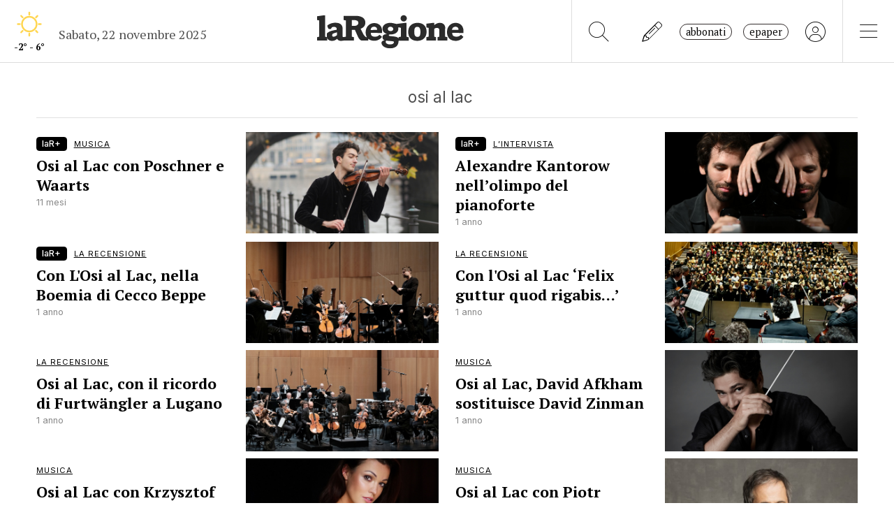

--- FILE ---
content_type: text/html; charset=utf-8
request_url: https://www.laregione.ch/temi/osi-al-lac
body_size: 11552
content:




<!DOCTYPE html>
<html lang="it">
<head><script>(function(w,i,g){w[g]=w[g]||[];if(typeof w[g].push=='function')w[g].push(i)})
(window,'GTM-NBJN834','google_tags_first_party');</script><script>(function(w,d,s,l){w[l]=w[l]||[];(function(){w[l].push(arguments);})('set', 'developer_id.dY2E1Nz', true);
		var f=d.getElementsByTagName(s)[0],
		j=d.createElement(s);j.async=true;j.src='/lzsc/';
		f.parentNode.insertBefore(j,f);
		})(window,document,'script','dataLayer');</script>
<title>osi al lac - temi | laRegione.ch</title>
<meta name="viewport" content="width=device-width, initial-scale=1, shrink-to-fit=no"><meta http-equiv="Content-Type" content="text/html; charset=utf-8" /><meta property="og:title" content="laRegione: Notizie online sempre aggiornate dal Ticino e dalla Svizzera" /><meta property="og:description" content="Notizie di cronaca, politica, economia, sport, arte e musica con foto e video, sempre aggiornate, con approfondimenti. Il giornale online della Svizzera italiana." /><meta property="og:type" content="website" /><meta property="og:image" content="https://www.laregione.ch/img/laregione.ch/favicons/android-icon-192x192.png" /><meta property="og:site_name" content="laRegione" /><meta property="og:url" content="https://www.laregione.ch" /><meta property="og:locale" content="it_IT" /><meta name="robots" content="index,follow" /><meta name="description" content="Notizie di cronaca, politica, economia, sport, arte e musica con foto e video, sempre aggiornate, con approfondimenti. Il giornale online della Svizzera italiana." />

<link rel="stylesheet" type="text/css" href="/lib/nuevo/skins/nuevo/videojs.min.css?fmt=8bbb5094" /><link rel="stylesheet" type="text/css" href="/lib/nuevo/plugins/videojs.ima.min.css?fmt=5ad3866e" /><link rel="stylesheet" type="text/css" href="/lib/sweetalert2/dist/sweetalert2.min.css?fmt=0342bb2f" /><link rel="stylesheet" type="text/css" href="/lib/font-awesome6/css/all.min.css?fmt=63c76357" /><link rel="stylesheet" type="text/css" href="/lib/mbd5/css/mdb.min.css?fmt=1cc724c8" /><link rel="stylesheet" type="text/css" href="/lib/mbd5/css/plugins/treeview.min.css?fmt=2dfe51e1" /><link rel="stylesheet" type="text/css" href="/lib/mbd5/css/plugins/all.min.css?fmt=b101f0c6" /><link rel="stylesheet" type="text/css" href="/lib/mbd5/css/modules/sidenav.min.css?fmt=79be03fc" /><link rel="stylesheet" type="text/css" href="/lib/mbd5/css/modules/modal.min.css?fmt=93627d48" /><link rel="stylesheet" type="text/css" href="/lib/mbd5/css/plugins/multi-carousel.min.css?fmt=5344adf4" /><link rel="stylesheet" type="text/css" href="/lib/mbd5/css/modules/animate.min.css?fmt=3e95b6fd" /><link rel="stylesheet" type="text/css" href="/lib/mbd5/css/modules/chips.min.css?fmt=a6029141" /><link rel="stylesheet" type="text/css" href="/lib/pickadate/themes/default.css?fmt=0b2b1160" /><link rel="stylesheet" type="text/css" href="/lib/pickadate/themes/default.date.css?fmt=e0ddd207" /><link rel="stylesheet" type="text/css" href="/lib/pickadate/themes/default.time.css?fmt=71a9cb74" /><link rel="stylesheet" type="text/css" href="/lib/swiper/swiper-bundle.min.css?fmt=7858cbce" /><link rel="stylesheet" type="text/css" href="/layout/css/laregione.ch/layout.css?fmt=0771fb5b" /><link rel="stylesheet" type="text/css" href="/layout/css/modals.css?fmt=90502a8a" /><link rel="stylesheet" type="text/css" href="/layout/css/laregione.ch/block_text.css?fmt=98734d7c" /><link rel="stylesheet" type="text/css" href="/layout/css/laregione.ch/com_open.css?fmt=3a63fe72" /><link rel="stylesheet" type="text/css" href="/layout/css/laregione.ch/header.css?fmt=7b06205e" /><link rel="stylesheet" type="text/css" href="/layout/css/laregione.ch/footer.css?fmt=cc014e4e" />
<script src="https://www.gstatic.com/firebasejs/12.4.0/firebase-app-compat.js"></script><script src="https://www.gstatic.com/firebasejs/12.4.0/firebase-analytics-compat.js"></script><script src="https://www.gstatic.com/firebasejs/12.4.0/firebase-messaging-compat.js"></script><script src="https://www.gstatic.com/firebasejs/12.4.0/firebase-auth-compat.js"></script><script src="https://www.gstatic.com/firebasejs/12.4.0/firebase-firestore-compat.js"></script><script src="https://www.gstatic.com/firebasejs/12.4.0/firebase-installations-compat.js"></script><script src="/js/laregione.ch/iubenda.js?fmt=e111034a"></script><link rel="preload" as="font" href="/lib/font-awesome6/webfonts/fa-solid-900.woff2?v=2023.11.06" type="font/woff2" crossorigin /><link rel="preload" as="font" href="/lib/font-awesome6/webfonts/fa-regular-400.woff2?v=2023.11.06" type="font/woff2" crossorigin /><link rel="preload" as="font" href="/lib/font-awesome6/webfonts/fa-brands-400.woff2?v=2023.11.06" type="font/woff2" crossorigin /><link rel="preload" as="font" href="/lib/font-awesome6/webfonts/fa-light-300.woff2?v=2023.11.06" type="font/woff2" crossorigin /><script type="text/javascript" src="//cdn.iubenda.com/cs/tcf/stub-v2.js"></script><script type="text/javascript" src="//cdn.iubenda.com/cs/tcf/safe-tcf-v2.js"></script><script type="text/javascript" src="//cdn.iubenda.com/cs/iubenda_cs.js" charset="UTF-8" async></script><script> // carica questo script solamente dopo che iubenda sia stato caricato var dataLayer = window.dataLayer = window.dataLayer || []; function gtag(){dataLayer.push(arguments);} gtag('js', new Date()); gtag('consent', 'default', { 'analytics_storage': 'denied' });	(function(w,d,s,l,i){w[l]=w[l]||[];w[l].push({'gtm.start':	new Date().getTime(),event:'gtm.js'});var f=d.getElementsByTagName(s)[0],	j=d.createElement(s),dl=l!='dataLayer'?'&l='+l:'';j.async=true;j.src=	'https://www.googletagmanager.com/gtm.js?id='+i+dl;f.parentNode.insertBefore(j,f);	})(window,document,'script','dataLayer','GTM-KPRHSL6'); console.log('GTM Loaded'); </script> <script>/*Javascript https redirect per cache HTML */	var loc = window.location.href+"";	if (loc.indexOf("http://")==0){	window.location.href = loc.replace("http://","https://");	}</script><script src='https://www.google.com/recaptcha/api.js'></script><link rel="shortcut icon" href="/img/laregione.ch/favicons/favicon.ico" type="image/x-icon" /><link rel="android-touch-icon" sizes="180x180" href="/img/laregione.ch/favicons/apple-touch-icon.png" /><link rel="apple-touch-icon" sizes="57x57" href="/img/laregione.ch/favicons/apple-icon-57x57.png" /><link rel="apple-touch-icon" sizes="60x60" href="/img/laregione.ch/favicons/apple-icon-60x60.png" /><link rel="apple-touch-icon" sizes="72x72" href="/img/laregione.ch/favicons/apple-icon-72x72.png" /><link rel="apple-touch-icon" sizes="76x76" href="/img/laregione.ch/favicons/apple-icon-76x76.png" /><link rel="apple-touch-icon" sizes="114x114" href="/img/laregione.ch/favicons/apple-icon-114x114.png" /><link rel="apple-touch-icon" sizes="120x120" href="/img/laregione.ch/favicons/apple-icon-120x120.png" /><link rel="apple-touch-icon" sizes="144x144" href="/img/laregione.ch/favicons/apple-icon-144x144.png" /><link rel="apple-touch-icon" sizes="152x152" href="/img/laregione.ch/favicons/apple-icon-152x152.png" /><link rel="apple-touch-icon" sizes="180x180" href="/img/laregione.ch/favicons/apple-icon-180x180.png" /><link rel="icon" type="image/png" sizes="192x192" href="/img/laregione.ch/favicons/android-icon-192x192.png" /><link rel="icon" type="image/png" sizes="32x32" href="/img/laregione.ch/favicons/favicon-32x32.png" /><link rel="icon" type="image/png" sizes="96x96" href="/img/laregione.ch/favicons/favicon-96x96.png" /><link rel="icon" type="image/png" sizes="16x16" href="/img/laregione.ch/favicons/favicon-16x16.png" /><link rel="mask-icon" href="/img/laregione.ch/favicons/safari-pinned-tab.svg" color="#5bbad5" /><meta name="theme-color" content="#ffffff" /><meta name="apple-itunes-app" content="app-id=1320937454"><meta name="google-play-app" content="app-id=ch.laregione.app"><link rel="manifest" href="/img/laregione.ch/favicons/manifest.json" /><meta name="referrer" content="no-referrer-when-downgrade"><link rel="preload" as="font" href="/lib/font-awesome/fonts/fontawesome-webfont.woff2?v=4.6.3&t=1" type="font/woff2" crossorigin /><link rel="preconnect" href="https://fonts.gstatic.com" crossorigin /><link rel="dns-prefetch" href="https://fonts.gstatic.com" /><link rel="preload" as="style" href="https://fonts.googleapis.com/css?family=PT+Serif:400,700&display=swap" /><link rel="canonical" href="https://www.laregione.ch/temi/osi-al-lac"/><script type="application/ld+json">[{"@context":"https:\/\/schema.org","@type":"Organization","name":"laRegione","url":"https:\/\/www.laregione.ch","logo":"https:\/\/www.laregione.ch\/img\/laregione.ch\/appicons\/logo.png","sameAs":["https:\/\/www.facebook.com\/laregione\/","https:\/\/www.instagram.com\/laregione\/"]},{"@context":"https:\/\/schema.org","@type":"WebSite","url":"https:\/\/www.laregione.ch","potentialAction":{"@type":"SearchAction","target":"https:\/\/www.laregione.ch\/cerca\/?q={search_term_string}","query-input":"required name=search_term_string"}}]</script>
</head>
<body>
<noscript><iframe src="https://www.googletagmanager.com/ns.html?id=GTM-KPRHSL6"	height="0" width="0" style="display:none;visibility:hidden"></iframe></noscript><header class="bg-white"> <nav class="navbar p-0 w-100 shadow-0 sticky" data-mdb-sticky-direction="both"> <div class="d-flex w-100 align-items-stretch justify-content-between"> <div class="d-flex order-1 order-md-0 flex-md-shrink-1 flex-grow-1 justify-content-end justify-content-md-start"> <a href="/meteo" class="weather-container d-flex flex-column align-items-center justify-content-center h-100 px-md-3"> <img src="https://media.laregione.ch/files/domains/laregione.ch/meteo/1.svg" alt="Icona Meteo"/> <div class="min-max-temp"> -2&deg; - 6&deg; </div> </a>  <div class="d-none d-lg-flex align-items-center justify-content-center pt-2"> <div> Sabato, 22 novembre 2025 </div> <span class="ps-2" id="cmsAdminBarOpen"></span> </div> </div>  <div class="logo ps-2 ps-md-0 order-0 order-md-1 flex-md-grow-1"> <a href="/" data-link="/"> <img class="imgLogolaReg" src="/img/laregione.ch/laregione_logo_grigio.svg" alt="laRegione"/> </a> </div> <div class="d-flex align-items-stretch justify-content-end order-2"> <div class="d-none d-md-flex">  <div class="nav-separator"></div>  <button class="btn btn-link bg-transparent px-3 px-md-4 text-black" alt="cerca" title="cerca" type="button" data-link="@goTo" data-url="/cerca"> <i class="fa-thin fa-search fa-2x"></i> </button>  <button class="btn btn-link bg-transparent px-3 px-md-4 text-black" alt="segnalaci" title="segnalaci" type="button" data-link="@goTo" data-url="/report"> <i class="fa-thin fa-pencil fa-2x"></i> </button>  <div id="loginLaregHeader" class="d-none d-md-flex align-items-center justify-content-center" data-link="@initLarLogin" data-fire-on="load"> <div id="loginLaregHeaderDiv" style="display:none;"> <div id="loginLaregHeaderLogin" class="d-flex align-items-center"> <button id="btnTplAbbonati" class="btn btn-link text-black text-lowercase border border-dark rounded-pill px-2 py-0 me-3" type="button" data-link="@goTo" data-url="https://aboshop.laregione.ch"> Abbonati </button> <button id="btnTplLeggi" class="btn btn-link text-black text-lowercase border border-dark rounded-pill px-2 py-0" type="button" data-link="@goTo" data-url="/login"> Epaper </button> <button id="btnTplLogin" class="btn btn-link text-black bg-transparent px-3 px-md-4" type="button" data-link="@goTo" data-url="/login"> <i class="fa-thin fa-circle-user fa-2x"></i> </button> <span class="loginUsername" id="loginUsername" style="display:none;"></span> </div> </div> </div> <div class="nav-separator"></div> </div>  <button class="btn btn-link bg-transparent px-4 text-black" type="button" data-link="@openTopMenu"> <i class="fa-thin fa-bars fa-2x"></i> </button> </div> </div> </nav>  <div class="top-menu border-0 border-md-1 shadow-1"> <div class="row d-flex d-md-none mb-3"> <div class="col-12 d-flex justify-content-end align-items-stretch">  <button class="btn btn-link bg-transparent px-3 text-black" type="button" data-link="@goTo" data-url="/cerca"> <i class="fa-thin fa-search fa-2x"></i> </button>  <button class="btn btn-link bg-transparent px-3 px-md-4 text-black" alt="segnalaci" title="segnalaci" type="button" data-link="@goTo" data-url="/report"> <i class="fa-thin fa-pencil fa-2x"></i> </button>  <div id="loginLaregHeaderMobile" class="leggi_lareg loginNewDebugMobile ms-3 d-flex justify-content-end align-items-center" data-link="@initLarLogin" data-fire-on="load"> <div id="loginLaregHeaderMsg"></div> <div id="loginLaregHeaderLogin" class="d-flex align-items-center"> <button class="btn btn-link text-black text-lowercase border border-dark rounded-pill px-2 py-0 me-3" type="button" data-link="@goTo" data-url="https://aboshop.laregione.ch"> Abbonati </button> <button class="btn btn-link text-black text-lowercase border border-dark rounded-pill px-2 py-0" type="button" data-link="@goTo" data-url="/login"> epaper </button> <button class="btn btn-link text-black bg-transparent px-3 px-md-4" type="button" data-link="@goTo" data-url="/login"> <i class="fa-thin fa-circle-user fa-2x"></i> </button> </div> </div> </div> </div> <div class="row"> <div class="col-12 col-md-7"> <ul class="top-menu-left"> <li class="menu-item d-flex flex-column"><a href="/cantone">Cantone&nbsp;<i class="fa fa-chevron-right" style="font-size:12px;"></i></a><div class="menu-subsections d-flex flex-column"> <a href="/cantone/ticino">Ticino</a><a href="/cantone/bellinzonese">Bellinzonese</a><a href="/cantone/locarnese">Locarnese</a><a href="/cantone/luganese">Luganese</a><a href="/cantone/mendrisiotto">Mendrisiotto</a><a href="/cantone/grigioni">Grigioni</a></div></li><li class="menu-item d-flex flex-column"><a href="/svizzera">Svizzera&nbsp;<i class="fa fa-chevron-right" style="font-size:12px;"></i></a><div class="menu-subsections d-flex flex-column"> <a href="/svizzera/votazioni-federali">Votazioni federali</a></div></li><li class="menu-item d-flex flex-column"><a href="/estero">Estero&nbsp;<i class="fa fa-chevron-right" style="font-size:12px;"></i></a><div class="menu-subsections d-flex flex-column"> <a href="/estero/confine">Confine</a><a href="/estero/estero">Estero</a><a href="/estero/america-a-pezzi">America a pezzi</a></div></li><li class="menu-item d-flex flex-column"><a href="/sport">Sport&nbsp;<i class="fa fa-chevron-right" style="font-size:12px;"></i></a><div class="menu-subsections d-flex flex-column"> <a href="/sport/hockey">Hockey</a><a href="/sport/calcio">Calcio</a><a href="/sport/calcio-regionale">Calcio regionale</a><a href="/sport/sci">Sci</a><a href="/sport/tennis">Tennis</a><a href="/sport/formula-1">Formula 1</a><a href="/sport/altri-sport">Altri sport</a><a href="/sport/storie-mondiali">Storie mondiali</a><a href="/sport/sportellate">Sportellate</a></div></li><li class="menu-item d-flex flex-column"><a href="/culture">Culture&nbsp;<i class="fa fa-chevron-right" style="font-size:12px;"></i></a><div class="menu-subsections d-flex flex-column"> <a href="/culture/arte">Arte</a><a href="/culture/spettacoli">Spettacoli</a><a href="/culture/culture">Culture</a><a href="/culture/pensiero">Pensiero</a><a href="/culture/scienze">Scienze</a><a href="/culture/societa">Società</a><a href="/culture/musica">Musica</a><a href="/culture/locarno-film-festival">Locarno Film Festival</a><a href="/culture/castellinaria">Castellinaria</a></div></li><li class="menu-item d-flex flex-column"><a href="/economia">Economia&nbsp;<i class="fa fa-chevron-right" style="font-size:12px;"></i></a><div class="menu-subsections d-flex flex-column"> </div></li><li class="menu-item d-flex flex-column"><a href="/opinioni">Opinioni&nbsp;<i class="fa fa-chevron-right" style="font-size:12px;"></i></a><div class="menu-subsections d-flex flex-column"> <a href="/opinioni/commento">Commento</a><a href="/opinioni/l-analisi">L'analisi</a><a href="/opinioni/la-formica-rossa">La formica rossa</a><a href="/i-contributi">I contributi</a><a href="/i-contributi/lettere-dei-lettori">Lettere dei lettori</a><a href="/i-contributi/i-dibattiti">I dibattiti</a></div></li><li class="menu-item d-flex flex-column"><a href="/rubriche">Rubriche&nbsp;<i class="fa fa-chevron-right" style="font-size:12px;"></i></a><div class="menu-subsections d-flex flex-column"> <a href="/inchieste-e-approfondimenti">Inchieste e approfondimenti </a><a href="/rubriche/viaggi">Viaggi</a><a href="/rubriche/tecnologia">Tecnologia</a><a href="/rubriche/storie-bestiali">Storie bestiali</a><a href="/rubriche/curiosita">Curiosità</a><a href="/rubriche/auto-e-moto">Auto e moto</a><a href="/rubriche/i-diplomati">I diplomati</a><a href="/rubriche/quando-cade-un-quadro">Quando cade un quadro</a><a href="/rubriche/salute-mentale">Salute mentale</a><a href="/rubriche/salute-sessuale">Salute sessuale</a><a href="/rubriche/ticino-scienza">Ticino Scienza</a><a href="/rubriche/scienza-e-medicina">Scienza e medicina</a><a href="/rubriche/educazione">Educazione</a><a href="/rubriche/qualcosa-di-buono">Qualcosa di buono</a></div></li><li class="menu-item d-flex flex-column"><a href="/temablog">TemaBlog&nbsp;<i class="fa fa-chevron-right" style="font-size:12px;"></i></a><div class="menu-subsections d-flex flex-column"> <a href="/temablog/gaia-wwf">#gaia #wwf</a><a href="/temablog/publiredazionale">#publiredazionale</a><a href="/temablog/le-aziende-informano">#le aziende informano</a></div></li><li class="menu-item d-flex flex-column hide-header"><a href="servizi">Altre pagine&nbsp;<i class="fa fa-chevron-right" style="font-size:12px;"></i></a><div class="menu-subsections d-flex flex-column"> <a href="/notizie/">24h</a><a href="/notizie/yesterday">Archivio</a><a href="/le-brevi-dal-giornale">In breve</a><a href="/infoazienda">Info azienda</a><a href="/team">Team</a><a href="/promo">Promozioni</a><a href="/concorsi">Concorsi</a><a href="/tombola">Tombola</a><a href="/fumetti">Fumetto</a><a href="/vignette">Vignette</a><a href="/contatti">Scrivici</a></div></li> </ul> </div> <div class="col-12 col-md-3 ms-auto pb-5"> <div class="row"> <div class="col-12 d-md-none b">Altre pagine</div><a href="/notizie/" class="top-menu-right-item">24h</a><a href="/notizie/yesterday" class="top-menu-right-item">Archivio</a><a href="/le-brevi-dal-giornale" class="top-menu-right-item">In breve</a><a href="https://www.ticino7.ch" target="_blank" class="top-menu-right-item">Ticino7</a><a href="https://epaper.laregione.ch" target="_blank" class="top-menu-right-item">E-paper</a><a href="/newsletter/subscribe" class="top-menu-right-item">Newsletter</a><a href="/login" class="top-menu-right-item">Login</a><a href="/cerca" class="top-menu-right-item">Ricerche</a><a href="https://tuttojob.ch" target="_blank" class="top-menu-right-item">Annunci di lavoro</a><a href="/agenda/eventi" class="top-menu-right-item">Agenda</a><div class="col-12 mt-3 b">Canali informativi</div><a href="https://whatsapp.com/channel/0029VaD6PbxCnA7zpjIq7t25" target="_blank" class="top-menu-right-item">Canale WhatsApp</a><a href="/rss" class="top-menu-right-item">Rss</a><div class="col-12 mt-3 b">Concorsi</div><a href="/concorsi" class="top-menu-right-item">Concorsi</a><a href="/servizi/lettere/quando-cade-un-quadro" class="top-menu-right-item">Quando cade un quadro</a><div class="col-12 mt-3 b">Altre pagine</div><a href="/promo" class="top-menu-right-item">Promozioni</a><a href="/quotidianoinclasse" class="top-menu-right-item">Quotidiano in classe</a><a href="/servizi/lettere/quando-cade-un-quadro" class="top-menu-right-item">Quando cade un quadro</a><a href="/hockeymanager" class="top-menu-right-item">Hockey Manager</a><a href="/oroscopo" class="top-menu-right-item">Oroscopo</a><a href="/giochi" class="top-menu-right-item">Giochi</a><a href="/vignette" class="top-menu-right-item">Vignette</a><a href="/infoazienda" class="top-menu-right-item">Info azienda</a><a href="/tombola" class="top-menu-right-item">Tombola</a><a href="/fumetti" class="top-menu-right-item">Fumetti</a><div class="col-12 mt-3 b">Abbonati</div><a href="https://aboshop.laregione.ch" class="top-menu-right-item">Prova gratis</a><a href="https://aboshop.laregione.ch" class="top-menu-right-item">Mensile</a><a href="https://aboshop.laregione.ch" class="top-menu-right-item">Annuale</a><div class="col-12 mt-3 b">Contatti</div><a href="/report" class="top-menu-right-item">Segnala notizie</a><a href="/servizi/contatti" class="top-menu-right-item">Scrivici</a><a href="/servizi/abbonamenti" class="top-menu-right-item">Abbonamenti</a><a href="/team" class="top-menu-right-item">Team</a><a href="/annunci-funebri" class="top-menu-right-item">Annunci funebri</a><a href="/faq/abbonamenti" class="top-menu-right-item">FAQ</a> </div> </div> </div> </div></header><div class="sidebar-left sticky" data-mdb-sticky-direction="both" data-mdb-sticky-boundary="true" data-mdb-sticky-offset="70" data-mdb-sticky-delay="70"> <div class="ad skybridgeleft" data-link="@loadAd" data-fire-on="load" data-position="skybridgeleft" data-sites="web"></div></div><div class="sidebar-right sticky" data-mdb-sticky-direction="both" data-mdb-sticky-boundary="true" data-mdb-sticky-offset="70" data-mdb-sticky-delay="70"> <div class="ad maxisky" data-link="@loadAd" data-fire-on="load" data-position="maxisky" data-sites="web"></div></div>
<div class="ad maxiboard" data-link="@loadAd" data-fire-on="load" data-position="maxiboard"></div>
<div class="container"><div class="row"></div><div class="row"><div class="col-12"><div class="page-title">osi al lac</div></div></div><div class="row"><div class="col-12 col-md-6"><div class="com-open"><div class="reverse col-text col-video d-none"></div><a href="/culture/spettacoli/1800678/osi-concerto-lac-poschner-waarts-musica" data-link="/culture/spettacoli/1800678/osi-concerto-lac-poschner-waarts-musica" class="stretched-link text-black"><div class="row"><div class="col-text mb-2"><div class="breakingnews mb-1 d-none"><span class="badge badge-breakingnews"></span></div><div class="row"><div class="col-12 mb-1"><span class="icon-top"><i class="icon fa-solid fa-images icon-images me-1 text-dark" title="gallery" alt="icona gallery"></i> <i class="icon fa-solid fa-play icon-play me-1 pe-1" title="video" alt="icona video"></i></span><span class="badge badge-lar-plus">laR+</span>&nbsp;<span class="live-span badge bg-danger color-white d-none">LIVE</span><span class="live-span d-none">&nbsp;</span> <span class="loghino d-none"></span><span class="section-title">MUSICA</span> </div></div><div class="title">Osi al Lac con Poschner e Waarts</div><div class="subtitle d-none">Il programma include il Concerto per violino di Sibelius, affidato al giovane solista. Giovedì 5 dicembre alle 20.30, con Lunch with Osi alle 12.30</div><div class="time">11 mesi</div> <div class="authors d-none"></div><div class="updates flex-column mt-2 d-none"></div><div class="correlated flex-column mt-3 d-none"><div id="correlatedTitle" class="b">Articoli correlati:</div><div></div></div><div class="summary flex-column mt-3 d-none"><div></div></div></div><div class="col-image"><img src="https://media.laregione.ch/files/domains/laregione.ch/images/4c6k/f_-osi-concerto-lac-poschner-waarts-musica-1hubc.jpg?v=1" width="1200" height="630" class="img-fluid bg-img-lazy" loading="lazy"/><div class="overlay"></div></div></div></a></div> </div><div class="col-12 col-md-6"><div class="com-open"><div class="reverse col-text col-video d-none"></div><a href="/culture/culture/1794648/pianoforte-musica-tempo-quel-kantorow-giochi-alexandre" data-link="/culture/culture/1794648/pianoforte-musica-tempo-quel-kantorow-giochi-alexandre" class="stretched-link text-black"><div class="row"><div class="col-text mb-2"><div class="breakingnews mb-1 d-none"><span class="badge badge-breakingnews"></span></div><div class="row"><div class="col-12 mb-1"><span class="icon-top"><i class="icon fa-solid fa-images icon-images me-1 text-dark" title="gallery" alt="icona gallery"></i> <i class="icon fa-solid fa-play icon-play me-1 pe-1" title="video" alt="icona video"></i></span><span class="badge badge-lar-plus">laR+</span>&nbsp;<span class="live-span badge bg-danger color-white d-none">LIVE</span><span class="live-span d-none">&nbsp;</span> <span class="loghino d-none"></span><span class="section-title">L’INTERVISTA</span> </div></div><div class="title">Alexandre Kantorow nell’olimpo del pianoforte</div><div class="subtitle d-none">Dal Concorso Cjaikowskij ai palchi di tutto il mondo, dalla pioggia della Parigi olimpica all’Osi al Lac del 7 novembre (anche nei panni di Liszt)</div><div class="time">1 anno</div> <div class="authors d-none"></div><div class="updates flex-column mt-2 d-none"></div><div class="correlated flex-column mt-3 d-none"><div id="correlatedTitle" class="b">Articoli correlati:</div><div></div></div><div class="summary flex-column mt-3 d-none"><div></div></div></div><div class="col-image"><img src="https://media.laregione.ch/files/domains/laregione.ch/images/4c6j/f_-pianoforte-musica-tempo-quel-kantorow-giochi-alexandre-1hjat.jpg?v=1" width="1200" height="630" class="img-fluid bg-img-lazy" loading="lazy"/><div class="overlay"></div></div></div></a></div> </div><div class="col-12 col-md-6"><div class="com-open"><div class="reverse col-text col-video d-none"></div><a href="/culture/spettacoli/1786056/orchestra-musica-lac-cecco-beppe" data-link="/culture/spettacoli/1786056/orchestra-musica-lac-cecco-beppe" class="stretched-link text-black"><div class="row"><div class="col-text mb-2"><div class="breakingnews mb-1 d-none"><span class="badge badge-breakingnews"></span></div><div class="row"><div class="col-12 mb-1"><span class="icon-top"><i class="icon fa-solid fa-images icon-images me-1 text-dark" title="gallery" alt="icona gallery"></i> <i class="icon fa-solid fa-play icon-play me-1 pe-1" title="video" alt="icona video"></i></span><span class="badge badge-lar-plus">laR+</span>&nbsp;<span class="live-span badge bg-danger color-white d-none">LIVE</span><span class="live-span d-none">&nbsp;</span> <span class="loghino d-none"></span><span class="section-title">LA RECENSIONE</span> </div></div><div class="title">Con L'Osi al Lac, nella Boemia di Cecco Beppe</div><div class="subtitle d-none">Confidando in musica contemporanea e prime esecuzioni, interpretazione eccellente e piacere della riscoperta del tante, troppe volte ascoltato Smetana</div><div class="time">1 anno</div> <div class="authors d-none"></div><div class="updates flex-column mt-2 d-none"></div><div class="correlated flex-column mt-3 d-none"><div id="correlatedTitle" class="b">Articoli correlati:</div><div></div></div><div class="summary flex-column mt-3 d-none"><div></div></div></div><div class="col-image"><img src="https://media.laregione.ch/files/domains/laregione.ch/images/4c6h/f_-orchestra-musica-lac-cecco-beppe-1h2nn.jpg?v=1" width="1200" height="630" class="img-fluid bg-img-lazy" loading="lazy"/><div class="overlay"></div></div></div></a></div> </div><div class="col-12 col-md-6"><div class="com-open"><div class="reverse col-text col-video d-none"></div><a href="/culture/spettacoli/1748065/quod-felix-rigabis-guttur-lac" data-link="/culture/spettacoli/1748065/quod-felix-rigabis-guttur-lac" class="stretched-link text-black"><div class="row"><div class="col-text mb-2"><div class="breakingnews mb-1 d-none"><span class="badge badge-breakingnews"></span></div><div class="row"><div class="col-12 mb-1"><span class="icon-top"><i class="icon fa-solid fa-images icon-images me-1 text-dark" title="gallery" alt="icona gallery"></i> <i class="icon fa-solid fa-play icon-play me-1 pe-1" title="video" alt="icona video"></i></span><span class="live-span badge bg-danger color-white d-none">LIVE</span><span class="live-span d-none">&nbsp;</span> <span class="loghino d-none"></span><span class="section-title">LA RECENSIONE</span> </div></div><div class="title">Con l'Osi al Lac ‘Felix guttur quod rigabis…’</div><div class="subtitle d-none">‘E dai ancora con questo Brahms’, verrebbe da dire, ma poi ci siamo lasciati sedurre come il bevitore dal buon vino</div><div class="time">1 anno</div> <div class="authors d-none"></div><div class="updates flex-column mt-2 d-none"></div><div class="correlated flex-column mt-3 d-none"><div id="correlatedTitle" class="b">Articoli correlati:</div><div></div></div><div class="summary flex-column mt-3 d-none"><div></div></div></div><div class="col-image"><img src="https://media.laregione.ch/files/domains/laregione.ch/images/4c6c/f_-quod-felix-rigabis-guttur-lac-1ezzz.jpg?v=1" width="1200" height="630" class="img-fluid bg-img-lazy" loading="lazy"/><div class="overlay"></div></div></div></a></div> </div><div class="col-12 col-md-6"><div class="com-open"><div class="reverse col-text col-video d-none"></div><a href="/culture/spettacoli/1741144/furtwangler-beethoven-orchestra-david-lugano-lac" data-link="/culture/spettacoli/1741144/furtwangler-beethoven-orchestra-david-lugano-lac" class="stretched-link text-black"><div class="row"><div class="col-text mb-2"><div class="breakingnews mb-1 d-none"><span class="badge badge-breakingnews"></span></div><div class="row"><div class="col-12 mb-1"><span class="icon-top"><i class="icon fa-solid fa-images icon-images me-1 text-dark" title="gallery" alt="icona gallery"></i> <i class="icon fa-solid fa-play icon-play me-1 pe-1" title="video" alt="icona video"></i></span><span class="live-span badge bg-danger color-white d-none">LIVE</span><span class="live-span d-none">&nbsp;</span> <span class="loghino d-none"></span><span class="section-title">LA RECENSIONE</span> </div></div><div class="title">Osi al Lac, con il ricordo di Furtwängler a Lugano</div><div class="subtitle d-none">Strepitosa l'interpretazione della Sesta di Beethoven che la nostra piccola grande Orchestra ci ha offerto giovedì sotto la direzione di David Afkham</div><div class="time">1 anno</div> <div class="authors d-none"></div><div class="updates flex-column mt-2 d-none"></div><div class="correlated flex-column mt-3 d-none"><div id="correlatedTitle" class="b">Articoli correlati:</div><div></div></div><div class="summary flex-column mt-3 d-none"><div></div></div></div><div class="col-image"><img src="https://media.laregione.ch/files/domains/laregione.ch/images/4c6b/f_-furtwangler-beethoven-orchestra-david-lugano-lac-1enph.jpg?v=1" width="1200" height="630" class="img-fluid bg-img-lazy" loading="lazy"/><div class="overlay"></div></div></div></a></div> </div><div class="col-12 col-md-6"><div class="com-open"><div class="reverse col-text col-video d-none"></div><a href="/culture/spettacoli/1738142/david-concerto-afkham-zinman-lac" data-link="/culture/spettacoli/1738142/david-concerto-afkham-zinman-lac" class="stretched-link text-black"><div class="row"><div class="col-text mb-2"><div class="breakingnews mb-1 d-none"><span class="badge badge-breakingnews"></span></div><div class="row"><div class="col-12 mb-1"><span class="icon-top"><i class="icon fa-solid fa-images icon-images me-1 text-dark" title="gallery" alt="icona gallery"></i> <i class="icon fa-solid fa-play icon-play me-1 pe-1" title="video" alt="icona video"></i></span><span class="live-span badge bg-danger color-white d-none">LIVE</span><span class="live-span d-none">&nbsp;</span> <span class="loghino d-none"></span><span class="section-title">MUSICA</span> </div></div><div class="title">Osi al Lac, David Afkham sostituisce David Zinman</div><div class="subtitle d-none">Giovedì 14 marzo alle 20.30 a Lugano con un concerto interamente dedicato a Schumann e Beethoven</div><div class="time">1 anno</div> <div class="authors d-none"></div><div class="updates flex-column mt-2 d-none"></div><div class="correlated flex-column mt-3 d-none"><div id="correlatedTitle" class="b">Articoli correlati:</div><div></div></div><div class="summary flex-column mt-3 d-none"><div></div></div></div><div class="col-image"><img src="https://media.laregione.ch/files/domains/laregione.ch/images/4c6b/f_-david-concerto-afkham-zinman-lac-1eikd.jpg?v=1" width="1200" height="630" class="img-fluid bg-img-lazy" loading="lazy"/><div class="overlay"></div></div></div></a></div> </div><div class="col-12 col-md-6"><div class="com-open"><div class="reverse col-text col-video d-none"></div><a href="/culture/spettacoli/1734600/urbanski-osi-fisarmonica-lac-krzysztof-sidorova-ksenija" data-link="/culture/spettacoli/1734600/urbanski-osi-fisarmonica-lac-krzysztof-sidorova-ksenija" class="stretched-link text-black"><div class="row"><div class="col-text mb-2"><div class="breakingnews mb-1 d-none"><span class="badge badge-breakingnews"></span></div><div class="row"><div class="col-12 mb-1"><span class="icon-top"><i class="icon fa-solid fa-images icon-images me-1 text-dark" title="gallery" alt="icona gallery"></i> <i class="icon fa-solid fa-play icon-play me-1 pe-1" title="video" alt="icona video"></i></span><span class="live-span badge bg-danger color-white d-none">LIVE</span><span class="live-span d-none">&nbsp;</span> <span class="loghino d-none"></span><span class="section-title">MUSICA</span> </div></div><div class="title">Osi al Lac con Krzysztof Urbánski e Ksenija Sidorova</div><div class="subtitle d-none">Il 22 febbraio alle 20.30, viaggio dalla contemporaneità al periodo tardo-romantico passando per la fisarmonica moderna</div><div class="time">1 anno</div> <div class="authors d-none"></div><div class="updates flex-column mt-2 d-none"></div><div class="correlated flex-column mt-3 d-none"><div id="correlatedTitle" class="b">Articoli correlati:</div><div></div></div><div class="summary flex-column mt-3 d-none"><div></div></div></div><div class="col-image"><img src="https://media.laregione.ch/files/domains/laregione.ch/images/4c6a/f_-urbanski-osi-fisarmonica-lac-krzysztof-sidorova-ksenija-1ec7v.jpg?v=1" width="1200" height="630" class="img-fluid bg-img-lazy" loading="lazy"/><div class="overlay"></div></div></div></a></div> </div><div class="col-12 col-md-6"><div class="com-open"><div class="reverse col-text col-video d-none"></div><a href="/culture/spettacoli/1730687/lac-anderszewski-piotr-osi-programma" data-link="/culture/spettacoli/1730687/lac-anderszewski-piotr-osi-programma" class="stretched-link text-black"><div class="row"><div class="col-text mb-2"><div class="breakingnews mb-1 d-none"><span class="badge badge-breakingnews"></span></div><div class="row"><div class="col-12 mb-1"><span class="icon-top"><i class="icon fa-solid fa-images icon-images me-1 text-dark" title="gallery" alt="icona gallery"></i> <i class="icon fa-solid fa-play icon-play me-1 pe-1" title="video" alt="icona video"></i></span><span class="live-span badge bg-danger color-white d-none">LIVE</span><span class="live-span d-none">&nbsp;</span> <span class="loghino d-none"></span><span class="section-title">MUSICA</span> </div></div><div class="title">Osi al Lac con Piotr Anderszewski</div><div class="subtitle d-none">Giovedì 8 febbraio alle 20.30, con l'Orchestra della Svizzera italiana diretta da Juraj Valčhua, il pianista polacco in un programma che tocca tre secoli</div><div class="time">1 anno</div> <div class="authors d-none"></div><div class="updates flex-column mt-2 d-none"></div><div class="correlated flex-column mt-3 d-none"><div id="correlatedTitle" class="b">Articoli correlati:</div><div></div></div><div class="summary flex-column mt-3 d-none"><div></div></div></div><div class="col-image"><img src="https://media.laregione.ch/files/domains/laregione.ch/images/4c6a/f_-lac-anderszewski-piotr-osi-programma-1e54k.jpg?v=1" width="1200" height="630" class="img-fluid bg-img-lazy" loading="lazy"/><div class="overlay"></div></div></div></a></div> </div><div class="col-12 col-md-6"><div class="com-open"><div class="reverse col-text col-video d-none"></div><a href="/culture/spettacoli/1718747/osi-lac-orchestra-lalo-programmi" data-link="/culture/spettacoli/1718747/osi-lac-orchestra-lalo-programmi" class="stretched-link text-black"><div class="row"><div class="col-text mb-2"><div class="breakingnews mb-1 d-none"><span class="badge badge-breakingnews"></span></div><div class="row"><div class="col-12 mb-1"><span class="icon-top"><i class="icon fa-solid fa-images icon-images me-1 text-dark" title="gallery" alt="icona gallery"></i> <i class="icon fa-solid fa-play icon-play me-1 pe-1" title="video" alt="icona video"></i></span><span class="live-span badge bg-danger color-white d-none">LIVE</span><span class="live-span d-none">&nbsp;</span> <span class="loghino d-none"></span><span class="section-title">LA RECENSIONE</span> </div></div><div class="title">Osi al Lac, dal crepuscolo al meriggio romantico</div><div class="subtitle d-none">Un’autentica festa del villaggio, quasi una saga popolare: applausi (in attesa di programmi musicali più coraggiosi)</div><div class="time">1 anno</div> <div class="authors d-none"></div><div class="updates flex-column mt-2 d-none"></div><div class="correlated flex-column mt-3 d-none"><div id="correlatedTitle" class="b">Articoli correlati:</div><div></div></div><div class="summary flex-column mt-3 d-none"><div></div></div></div><div class="col-image"><img src="https://media.laregione.ch/files/domains/laregione.ch/images/4c3s/f_-osi-lac-orchestra-lalo-programmi-1dl2z.jpg?v=1" width="1200" height="630" class="img-fluid bg-img-lazy" loading="lazy"/><div class="overlay"></div></div></div></a></div> </div><div class="col-12 col-md-6"><div class="com-open"><div class="reverse col-text col-video d-none"></div><a href="/culture/spettacoli/1717275/soumm-giedr-alexandra-osi-slekyt" data-link="/culture/spettacoli/1717275/soumm-giedr-alexandra-osi-slekyt" class="stretched-link text-black"><div class="row"><div class="col-text mb-2"><div class="breakingnews mb-1 d-none"><span class="badge badge-breakingnews"></span></div><div class="row"><div class="col-12 mb-1"><span class="icon-top"><i class="icon fa-solid fa-images icon-images me-1 text-dark" title="gallery" alt="icona gallery"></i> <i class="icon fa-solid fa-play icon-play me-1 pe-1" title="video" alt="icona video"></i></span><span class="live-span badge bg-danger color-white d-none">LIVE</span><span class="live-span d-none">&nbsp;</span> <span class="loghino d-none"></span><span class="section-title">MUSICA</span> </div></div><div class="title">Osi al Lac con Giedrė Šlekytė e Alexandra Soumm</div><div class="subtitle d-none">La direttrice d'orchestra lituana e la violinista francese di origini russe per il quinto appuntamento della serie, il 7 dicembre alle 20.30</div><div class="time">1 anno</div> <div class="authors d-none"></div><div class="updates flex-column mt-2 d-none"></div><div class="correlated flex-column mt-3 d-none"><div id="correlatedTitle" class="b">Articoli correlati:</div><div></div></div><div class="summary flex-column mt-3 d-none"><div></div></div></div><div class="col-image"><img src="https://media.laregione.ch/files/domains/laregione.ch/images/4c3s/f_-soumm-giedr-alexandra-osi-slekyt-1digx.jpg?v=1" width="1200" height="630" class="img-fluid bg-img-lazy" loading="lazy"/><div class="overlay"></div></div></div></a></div> </div><div class="col-12 col-md-6"><div class="com-open"><div class="reverse col-text col-video d-none"></div><a href="/culture/spettacoli/1715026/reine-mathilde-berlioz-programma-nuits" data-link="/culture/spettacoli/1715026/reine-mathilde-berlioz-programma-nuits" class="stretched-link text-black"><div class="row"><div class="col-text mb-2"><div class="breakingnews mb-1 d-none"><span class="badge badge-breakingnews"></span></div><div class="row"><div class="col-12 mb-1"><span class="icon-top"><i class="icon fa-solid fa-images icon-images me-1 text-dark" title="gallery" alt="icona gallery"></i> <i class="icon fa-solid fa-play icon-play me-1 pe-1" title="video" alt="icona video"></i></span><span class="live-span badge bg-danger color-white d-none">LIVE</span><span class="live-span d-none">&nbsp;</span> <span class="loghino d-none"></span><span class="section-title">LA RECENSIONE</span> </div></div><div class="title">La tapisserie de la Reine Mathilde</div><div class="subtitle d-none">Osi al Lac e in gran forma, forse anche stimolata da un programma inconsueto e dal ritrovare Robert Treviño, dal gesto esuberante ma essenziale</div><div class="time">1 anno</div> <div class="authors d-none"></div><div class="updates flex-column mt-2 d-none"></div><div class="correlated flex-column mt-3 d-none"><div id="correlatedTitle" class="b">Articoli correlati:</div><div></div></div><div class="summary flex-column mt-3 d-none"><div></div></div></div><div class="col-image"><img src="https://media.laregione.ch/files/domains/laregione.ch/images/4c3r/f_-reine-mathilde-berlioz-programma-nuits-1de67.jpg?v=3" width="1200" height="630" class="img-fluid bg-img-lazy" loading="lazy"/><div class="overlay"></div></div></div></a></div> </div><div class="col-12 col-md-6"><div class="com-open"><div class="reverse col-text col-video d-none"></div><a href="/culture/spettacoli/1701177/lac" data-link="/culture/spettacoli/1701177/lac" class="stretched-link text-black"><div class="row"><div class="col-text mb-2"><div class="breakingnews mb-1 d-none"><span class="badge badge-breakingnews"></span></div><div class="row"><div class="col-12 mb-1"><span class="icon-top"><i class="icon fa-solid fa-images icon-images me-1 text-dark" title="gallery" alt="icona gallery"></i> <i class="icon fa-solid fa-play icon-play me-1 pe-1" title="video" alt="icona video"></i></span><span class="live-span badge bg-danger color-white d-none">LIVE</span><span class="live-span d-none">&nbsp;</span> <span class="loghino d-none"></span><span class="section-title">LA RECENSIONE</span> </div></div><div class="title">Mahler, la natura e il trionfo della luce</div><div class="subtitle d-none">Enorme successo e lunghissimi applausi per il 1° atto della stagione dell’Orchestra della Svizzera italiana, accompagnata dall’Orchestra del Conservatorio</div><div class="time">2 anni</div> <div class="authors d-none"></div><div class="updates flex-column mt-2 d-none"></div><div class="correlated flex-column mt-3 d-none"><div id="correlatedTitle" class="b">Articoli correlati:</div><div></div></div><div class="summary flex-column mt-3 d-none"><div></div></div></div><div class="col-image"><img src="https://media.laregione.ch/files/domains/laregione.ch/images/4c3p/f_-lac-1cn7v.jpg?v=2" width="1200" height="630" class="img-fluid bg-img-lazy" loading="lazy"/><div class="overlay"></div></div></div></a></div> </div><div class="col-12 col-md-6"><div class="com-open"><div class="reverse col-text col-video d-none"></div><a href="/culture/spettacoli/1699923/orchestra-mahler-osi-lac-strauss-osi" data-link="/culture/spettacoli/1699923/orchestra-mahler-osi-lac-strauss-osi" class="stretched-link text-black"><div class="row"><div class="col-text mb-2"><div class="breakingnews mb-1 d-none"><span class="badge badge-breakingnews"></span></div><div class="row"><div class="col-12 mb-1"><span class="icon-top"><i class="icon fa-solid fa-images icon-images me-1 text-dark" title="gallery" alt="icona gallery"></i> <i class="icon fa-solid fa-play icon-play me-1 pe-1" title="video" alt="icona video"></i></span><span class="live-span badge bg-danger color-white d-none">LIVE</span><span class="live-span d-none">&nbsp;</span> <span class="loghino d-none"></span><span class="section-title">SPETTACOLI</span> </div></div><div class="title">Strauss e Mahler per il ritorno di ‘Osi al Lac’</div><div class="subtitle d-none">Giovedì 28 settembre alle 20.30 s'inaugura la nuova stagione; alle 12.30, nella stessa sede, il ‘Lunch’ con l'orchestra</div><div class="time">2 anni</div> <div class="authors d-none"></div><div class="updates flex-column mt-2 d-none"></div><div class="correlated flex-column mt-3 d-none"><div id="correlatedTitle" class="b">Articoli correlati:</div><div></div></div><div class="summary flex-column mt-3 d-none"><div></div></div></div><div class="col-image"><img src="https://media.laregione.ch/files/domains/laregione.ch/images/4c3p/f_-orchestra-mahler-osi-lac-strauss-osi-1cl4j.jpg?v=1" width="1200" height="630" class="img-fluid bg-img-lazy" loading="lazy"/><div class="overlay"></div></div></div></a></div> </div><div class="col-12 col-md-6"><div class="com-open"><div class="reverse col-text col-video d-none"></div><a href="/culture/spettacoli/1662424/osi-sbragalismo-ghett-orchestra-coro" data-link="/culture/spettacoli/1662424/osi-sbragalismo-ghett-orchestra-coro" class="stretched-link text-black"><div class="row"><div class="col-text mb-2"><div class="breakingnews mb-1 d-none"><span class="badge badge-breakingnews"></span></div><div class="row"><div class="col-12 mb-1"><span class="icon-top"><i class="icon fa-solid fa-images icon-images me-1 text-dark" title="gallery" alt="icona gallery"></i> <i class="icon fa-solid fa-play icon-play me-1 pe-1" title="video" alt="icona video"></i></span><span class="live-span badge bg-danger color-white d-none">LIVE</span><span class="live-span d-none">&nbsp;</span> <span class="loghino d-none"></span><span class="section-title">LA RECENSIONE</span> </div></div><div class="title">Osi al Lac ‘… on ghett, on sbragalismo…’</div><div class="subtitle d-none">Giovedì scorso si sono esibiti a Lugano l'Orchestra della Svizzera italiana, il Coro Clairière e Daletska con Besandella: ‘Splendide soliste’</div><div class="time">2 anni</div> <div class="authors d-none"></div><div class="updates flex-column mt-2 d-none"></div><div class="correlated flex-column mt-3 d-none"><div id="correlatedTitle" class="b">Articoli correlati:</div><div></div></div><div class="summary flex-column mt-3 d-none"><div></div></div></div><div class="col-image"><img src="https://media.laregione.ch/files/domains/laregione.ch/images/4c3k/f_-osi-sbragalismo-ghett-orchestra-coro-1anb5.jpg?v=2" width="1200" height="630" class="img-fluid bg-img-lazy" loading="lazy"/><div class="overlay"></div></div></div></a></div> </div><div class="col-12 col-md-6"><div class="com-open"><div class="reverse col-text col-video d-none"></div><a href="/culture/spettacoli/1657321/orchestra-osi-lac-musica-concerto" data-link="/culture/spettacoli/1657321/orchestra-osi-lac-musica-concerto" class="stretched-link text-black"><div class="row"><div class="col-text mb-2"><div class="breakingnews mb-1 d-none"><span class="badge badge-breakingnews"></span></div><div class="row"><div class="col-12 mb-1"><span class="icon-top"><i class="icon fa-solid fa-images icon-images me-1 text-dark" title="gallery" alt="icona gallery"></i> <i class="icon fa-solid fa-play icon-play me-1 pe-1" title="video" alt="icona video"></i></span><span class="live-span badge bg-danger color-white d-none">LIVE</span><span class="live-span d-none">&nbsp;</span> <span class="loghino d-none"></span><span class="section-title">LA RECENSIONE</span> </div></div><div class="title">Osi al Lac, la via austro-ungarica della musica</div><div class="subtitle d-none">L'Orchestra della Svizzera italiana diretta da Gergely Madaras si è esibita il 30 marzo scorso in pagine di Bianchi, Bartók, Haydn e Ligeti</div><div class="time">2 anni</div> <div class="authors d-none"></div><div class="updates flex-column mt-2 d-none"></div><div class="correlated flex-column mt-3 d-none"><div id="correlatedTitle" class="b">Articoli correlati:</div><div></div></div><div class="summary flex-column mt-3 d-none"><div></div></div></div><div class="col-image"><img src="https://media.laregione.ch/files/domains/laregione.ch/images/4c3k/f_-orchestra-osi-lac-musica-concerto-1ae05.jpg?v=1" width="1200" height="630" class="img-fluid bg-img-lazy" loading="lazy"/><div class="overlay"></div></div></div></a></div> </div><div class="col-12 col-md-6"><div class="com-open"><div class="reverse col-text col-video d-none"></div><a href="/culture/spettacoli/1647941/osi-concerto-urbanski-lac-beethoven-hagen-dvorak" data-link="/culture/spettacoli/1647941/osi-concerto-urbanski-lac-beethoven-hagen-dvorak" class="stretched-link text-black"><div class="row"><div class="col-text mb-2"><div class="breakingnews mb-1 d-none"><span class="badge badge-breakingnews"></span></div><div class="row"><div class="col-12 mb-1"><span class="icon-top"><i class="icon fa-solid fa-images icon-images me-1 text-dark" title="gallery" alt="icona gallery"></i> <i class="icon fa-solid fa-play icon-play me-1 pe-1" title="video" alt="icona video"></i></span><span class="live-span badge bg-danger color-white d-none">LIVE</span><span class="live-span d-none">&nbsp;</span> <span class="loghino d-none"></span><span class="section-title">CLASSICA</span> </div></div><div class="title">Urbański e Hagen portano Beethoven e Dvořák con l’Osi al Lac</div><div class="subtitle d-none">Il concerto con il direttore ospite e con la violoncellista austriaca si svolgerà giovedì 2 marzo, alle 20.30, a Lugano</div><div class="time">2 anni</div> <div class="authors d-none"></div><div class="updates flex-column mt-2 d-none"></div><div class="correlated flex-column mt-3 d-none"><div id="correlatedTitle" class="b">Articoli correlati:</div><div></div></div><div class="summary flex-column mt-3 d-none"><div></div></div></div><div class="col-image"><img src="https://media.laregione.ch/files/domains/laregione.ch/images/4c3i/f_-osi-concerto-urbanski-lac-beethoven-hagen-dvorak-19nou.jpg" width="1200" height="630" class="img-fluid bg-img-lazy" loading="lazy"/><div class="overlay"></div></div></div></a></div> </div><div class="col-12 col-md-6"><div class="com-open"><div class="reverse col-text col-video d-none"></div><a href="/culture/spettacoli/1643915/lac-osi-febbraio-giovedi-kobekina" data-link="/culture/spettacoli/1643915/lac-osi-febbraio-giovedi-kobekina" class="stretched-link text-black"><div class="row"><div class="col-text mb-2"><div class="breakingnews mb-1 d-none"><span class="badge badge-breakingnews"></span></div><div class="row"><div class="col-12 mb-1"><span class="icon-top"><i class="icon fa-solid fa-images icon-images me-1 text-dark" title="gallery" alt="icona gallery"></i> <i class="icon fa-solid fa-play icon-play me-1 pe-1" title="video" alt="icona video"></i></span><span class="live-span badge bg-danger color-white d-none">LIVE</span><span class="live-span d-none">&nbsp;</span> <span class="loghino d-none"></span><span class="section-title">CLASSICA</span> </div></div><div class="title">Lo Stradivari di Kobekina in concerto con l’Osi al Lac</div><div class="subtitle d-none">La famosa violoncellista russa si esibirà a Lugano insieme al direttore Charles Dutoit, giovedì 16 febbraio, alle 20.30</div><div class="time">2 anni</div> <div class="authors d-none"></div><div class="updates flex-column mt-2 d-none"></div><div class="correlated flex-column mt-3 d-none"><div id="correlatedTitle" class="b">Articoli correlati:</div><div></div></div><div class="summary flex-column mt-3 d-none"><div></div></div></div><div class="col-image"><img src="https://media.laregione.ch/files/domains/laregione.ch/images/4c3i/f_-lac-osi-febbraio-giovedi-kobekina-19d1g.jpg?v=1" width="1200" height="630" class="img-fluid bg-img-lazy" loading="lazy"/><div class="overlay"></div></div></div></a></div> </div><div class="col-12 col-md-6"><div class="com-open"><div class="reverse col-text col-video d-none"></div><a href="/culture/culture/1629568/osi-robert-bomsori-trevino-lac" data-link="/culture/culture/1629568/osi-robert-bomsori-trevino-lac" class="stretched-link text-black"><div class="row"><div class="col-text mb-2"><div class="breakingnews mb-1 d-none"><span class="badge badge-breakingnews"></span></div><div class="row"><div class="col-12 mb-1"><span class="icon-top"><i class="icon fa-solid fa-images icon-images me-1 text-dark" title="gallery" alt="icona gallery"></i> <i class="icon fa-solid fa-play icon-play me-1 pe-1" title="video" alt="icona video"></i></span><span class="live-span badge bg-danger color-white d-none">LIVE</span><span class="live-span d-none">&nbsp;</span> <span class="loghino d-none"></span><span class="section-title">MUSICA</span> </div></div><div class="title">Osi al Lac: dirige Robert Trevino, solista Bomsori </div><div class="subtitle d-none">Il direttore americano e la violinista sudcoreana giovedì 15 dicembre alle 20.30. In programma Beethoven, Ligeti, Ives, Schumann</div><div class="time">2 anni</div> <div class="authors d-none"></div><div class="updates flex-column mt-2 d-none"></div><div class="correlated flex-column mt-3 d-none"><div id="correlatedTitle" class="b">Articoli correlati:</div><div></div></div><div class="summary flex-column mt-3 d-none"><div></div></div></div><div class="col-image"><img src="https://media.laregione.ch/files/domains/laregione.ch/images/4c10/f_-osi-robert-bomsori-trevino-lac-18kms.jpg?v=1" width="1200" height="630" class="img-fluid bg-img-lazy" loading="lazy"/><div class="overlay"></div></div></div></a></div> </div><div class="col-12 col-md-6"><div class="com-open"><div class="reverse col-text col-video d-none"></div><a href="/culture/spettacoli/1624125/osi-mahler-musica-poschner-baritono" data-link="/culture/spettacoli/1624125/osi-mahler-musica-poschner-baritono" class="stretched-link text-black"><div class="row"><div class="col-text mb-2"><div class="breakingnews mb-1 d-none"><span class="badge badge-breakingnews"></span></div><div class="row"><div class="col-12 mb-1"><span class="icon-top"><i class="icon fa-solid fa-images icon-images me-1 text-dark" title="gallery" alt="icona gallery"></i> <i class="icon fa-solid fa-play icon-play me-1 pe-1" title="video" alt="icona video"></i></span><span class="live-span badge bg-danger color-white d-none">LIVE</span><span class="live-span d-none">&nbsp;</span> <span class="loghino d-none"></span><span class="section-title">OSI AL LAC</span> </div></div><div class="title">Markus Poschner per Mahler, solista Gerhaher</div><div class="subtitle d-none">Il direttore principale e il celebre baritono tedesco Christian Gerhaher per la rarità ‘Blumine’. Giovedì 24 novembre alle 20.30</div><div class="time">3 anni</div> <div class="authors d-none"></div><div class="updates flex-column mt-2 d-none"></div><div class="correlated flex-column mt-3 d-none"><div id="correlatedTitle" class="b">Articoli correlati:</div><div></div></div><div class="summary flex-column mt-3 d-none"><div></div></div></div><div class="col-image"><img src="https://media.laregione.ch/files/domains/laregione.ch/images/4c0z/f_-osi-mahler-musica-poschner-baritono-188eo.jpg?v=2" width="1200" height="630" class="img-fluid bg-img-lazy" loading="lazy"/><div class="overlay"></div></div></div></a></div> </div><div class="col-12 col-md-6"><div class="com-open"><div class="reverse col-text col-video d-none"></div><a href="/culture/spettacoli/1621883/orchestra-krzysztof-urbanski-carpazi-pubblico" data-link="/culture/spettacoli/1621883/orchestra-krzysztof-urbanski-carpazi-pubblico" class="stretched-link text-black"><div class="row"><div class="col-text mb-2"><div class="breakingnews mb-1 d-none"><span class="badge badge-breakingnews"></span></div><div class="row"><div class="col-12 mb-1"><span class="icon-top"><i class="icon fa-solid fa-images icon-images me-1 text-dark" title="gallery" alt="icona gallery"></i> <i class="icon fa-solid fa-play icon-play me-1 pe-1" title="video" alt="icona video"></i></span><span class="live-span badge bg-danger color-white d-none">LIVE</span><span class="live-span d-none">&nbsp;</span> <span class="loghino d-none"></span><span class="section-title">LA RECENSIONE</span> </div></div><div class="title">Krzysztof Urbański, da Varsavia a Vienna attraverso i Carpazi</div><div class="subtitle d-none">Nella Sala Teatro sono scomparsi gli applausi da stadio, ma i consensi sono sembrati insufficienti: Urbański primo direttore ospite è una fortuna</div><div class="time">3 anni</div> <div class="authors d-none"></div><div class="updates flex-column mt-2 d-none"></div><div class="correlated flex-column mt-3 d-none"><div id="correlatedTitle" class="b">Articoli correlati:</div><div></div></div><div class="summary flex-column mt-3 d-none"><div></div></div></div><div class="col-image"><img src="https://media.laregione.ch/files/domains/laregione.ch/images/4c0z/f_-orchestra-krzysztof-urbanski-carpazi-pubblico-146jc.jpg?v=1" width="1200" height="630" class="img-fluid bg-img-lazy" loading="lazy"/><div class="overlay"></div></div></div></a></div> </div><div class="col-12 col-md-6"><div class="com-open"><div class="reverse col-text col-video d-none"></div><a href="/culture/spettacoli/1615702/musica-osi-parallelo-lac-sostakovic" data-link="/culture/spettacoli/1615702/musica-osi-parallelo-lac-sostakovic" class="stretched-link text-black"><div class="row"><div class="col-text mb-2"><div class="breakingnews mb-1 d-none"><span class="badge badge-breakingnews"></span></div><div class="row"><div class="col-12 mb-1"><span class="icon-top"><i class="icon fa-solid fa-images icon-images me-1 text-dark" title="gallery" alt="icona gallery"></i> <i class="icon fa-solid fa-play icon-play me-1 pe-1" title="video" alt="icona video"></i></span><span class="live-span badge bg-danger color-white d-none">LIVE</span><span class="live-span d-none">&nbsp;</span> <span class="loghino d-none"></span><span class="section-title">LA RECENSIONE</span> </div></div><div class="title">Osi al Lac, la musica al sessantesimo parallelo</div><div class="subtitle d-none">Il concerto con la partecipazione del pianista Benjamin Grosvenor si è svolto giovedì scorso nella Sala Teatro proponendo pagine di Grieg e Sostakovič</div><div class="time">3 anni</div> <div class="authors d-none"></div><div class="updates flex-column mt-2 d-none"></div><div class="correlated flex-column mt-3 d-none"><div id="correlatedTitle" class="b">Articoli correlati:</div><div></div></div><div class="summary flex-column mt-3 d-none"><div></div></div></div><div class="col-image"><img src="https://media.laregione.ch/files/domains/laregione.ch/images/4c0y/f_-musica-osi-parallelo-lac-sostakovic-uzks.jpg?v=1" width="1200" height="630" class="img-fluid bg-img-lazy" loading="lazy"/><div class="overlay"></div></div></div></a></div> </div><div class="col-12 col-md-6"><div class="com-open"><div class="reverse col-text col-video d-none"></div><a href="/culture/spettacoli/1610690/concerto-violino-orchestra-ev-prokof" data-link="/culture/spettacoli/1610690/concerto-violino-orchestra-ev-prokof" class="stretched-link text-black"><div class="row"><div class="col-text mb-2"><div class="breakingnews mb-1 d-none"><span class="badge badge-breakingnews"></span></div><div class="row"><div class="col-12 mb-1"><span class="icon-top"><i class="icon fa-solid fa-images icon-images me-1 text-dark" title="gallery" alt="icona gallery"></i> <i class="icon fa-solid fa-play icon-play me-1 pe-1" title="video" alt="icona video"></i></span><span class="live-span badge bg-danger color-white d-none">LIVE</span><span class="live-span d-none">&nbsp;</span> <span class="loghino d-none"></span><span class="section-title">LA RECENSIONE</span> </div></div><div class="title">Osi al Lac, un memorabile Prokof’ev</div><div class="subtitle d-none">La sala ha potuto godere di un bel programma dedicato al grande compositore. Eccezionale interpretazione di Marc Bouchkov</div><div class="time">3 anni</div> <div class="authors d-none"></div><div class="updates flex-column mt-2 d-none"></div><div class="correlated flex-column mt-3 d-none"><div id="correlatedTitle" class="b">Articoli correlati:</div><div></div></div><div class="summary flex-column mt-3 d-none"><div></div></div></div><div class="col-image"><img src="https://media.laregione.ch/files/domains/laregione.ch/images/4c0y/f_-concerto-violino-orchestra-ev-prokof-upp9.jpg?v=1" width="1200" height="630" class="img-fluid bg-img-lazy" loading="lazy"/><div class="overlay"></div></div></div></a></div> </div><div class="col-12 col-md-6"><div class="com-open"><div class="reverse col-text col-video d-none"></div><a href="/culture/spettacoli/1609752/michele-mariotti-lac-brahms-prokof" data-link="/culture/spettacoli/1609752/michele-mariotti-lac-brahms-prokof" class="stretched-link text-black"><div class="row"><div class="col-text mb-2"><div class="breakingnews mb-1 d-none"><span class="badge badge-breakingnews"></span></div><div class="row"><div class="col-12 mb-1"><span class="icon-top"><i class="icon fa-solid fa-images icon-images me-1 text-dark" title="gallery" alt="icona gallery"></i> <i class="icon fa-solid fa-play icon-play me-1 pe-1" title="video" alt="icona video"></i></span><span class="badge badge-lar-plus">laR+</span>&nbsp;<span class="live-span badge bg-danger color-white d-none">LIVE</span><span class="live-span d-none">&nbsp;</span> <span class="loghino d-none"></span><span class="section-title">L’INTERVISTA</span> </div></div><div class="title">Michele Mariotti al Lac, una ‘prima’ per tre</div><div class="subtitle d-none">La Prima di Brahms, il primo concerto per violino di Prokof’ev e l’esordio della stagione Osi al Lac, tutto nelle mani del direttore d’orchestra italiano</div><div class="time">3 anni</div> <div class="authors d-none"></div><div class="updates flex-column mt-2 d-none"></div><div class="correlated flex-column mt-3 d-none"><div id="correlatedTitle" class="b">Articoli correlati:</div><div></div></div><div class="summary flex-column mt-3 d-none"><div></div></div></div><div class="col-image"><img src="https://media.laregione.ch/files/domains/laregione.ch/images/4c0x/f_-michele-mariotti-lac-brahms-prokof-unry.jpg?v=2" width="1200" height="630" class="img-fluid bg-img-lazy" loading="lazy"/><div class="overlay"></div></div></div></a></div> </div><div class="col-12 col-md-6"><div class="com-open"><div class="reverse col-text col-video d-none"></div><a href="/culture/spettacoli/1609395/osi-orchestra-lac-direttore-prokof" data-link="/culture/spettacoli/1609395/osi-orchestra-lac-direttore-prokof" class="stretched-link text-black"><div class="row"><div class="col-text mb-2"><div class="breakingnews mb-1 d-none"><span class="badge badge-breakingnews"></span></div><div class="row"><div class="col-12 mb-1"><span class="icon-top"><i class="icon fa-solid fa-images icon-images me-1 text-dark" title="gallery" alt="icona gallery"></i> <i class="icon fa-solid fa-play icon-play me-1 pe-1" title="video" alt="icona video"></i></span><span class="live-span badge bg-danger color-white d-none">LIVE</span><span class="live-span d-none">&nbsp;</span> <span class="loghino d-none"></span><span class="section-title">CLASSICA</span> </div></div><div class="title">Michele Mariotti e Marc Bouchkov aprono il ciclo Osi al Lac</div><div class="subtitle d-none">Il direttore d’orchestra italiano e il violinista franco-belga si esibiranno su pagine di Brahms e Prokof’ev giovedì 29 settembre alle 20.30</div><div class="time">3 anni</div> <div class="authors d-none"></div><div class="updates flex-column mt-2 d-none"></div><div class="correlated flex-column mt-3 d-none"><div id="correlatedTitle" class="b">Articoli correlati:</div><div></div></div><div class="summary flex-column mt-3 d-none"><div></div></div></div><div class="col-image"><img src="https://media.laregione.ch/files/domains/laregione.ch/images/4c0x/f_-osi-orchestra-lac-direttore-prokof-un55.jpg?v=1" width="1200" height="630" class="img-fluid bg-img-lazy" loading="lazy"/><div class="overlay"></div></div></div></a></div> </div><div class="col-12 col-md-6"><div class="com-open"><div class="reverse col-text col-video d-none"></div><a href="/culture/culture/1505202/osi-osi-rossini-due-poschner-lac-britten-sibelius-markus" data-link="/culture/culture/1505202/osi-osi-rossini-due-poschner-lac-britten-sibelius-markus" class="stretched-link text-black"><div class="row"><div class="col-text mb-2"><div class="breakingnews mb-1 d-none"><span class="badge badge-breakingnews"></span></div><div class="row"><div class="col-12 mb-1"><span class="icon-top"><i class="icon fa-solid fa-images icon-images me-1 text-dark" title="gallery" alt="icona gallery"></i> <i class="icon fa-solid fa-play icon-play me-1 pe-1" title="video" alt="icona video"></i></span><span class="live-span badge bg-danger color-white d-none">LIVE</span><span class="live-span d-none">&nbsp;</span> <span class="loghino d-none"></span><span class="section-title">STREAMING</span> </div></div><div class="title">Osi al Lac: Markus Poschner tra Rossini, Sibelius e Britten</div><div class="subtitle d-none">A cavallo fra due secoli di storia della musica per l'ultimo appuntamento della stagione: giovedì 15 aprile alle 20.30 in videostreaming Rsi e live su Rete Due</div><div class="time">4 anni</div> <div class="authors d-none"></div><div class="updates flex-column mt-2 d-none"></div><div class="correlated flex-column mt-3 d-none"><div id="correlatedTitle" class="b">Articoli correlati:</div><div></div></div><div class="summary flex-column mt-3 d-none"><div></div></div></div><div class="col-image"><img src="https://media.laregione.ch/files/domains/laregione.ch/images/4by0/f_-osi-osi-rossini-due-poschner-lac-britten-sibelius-markus-ov0x.jpg?v=1" width="1200" height="630" class="img-fluid bg-img-lazy" loading="lazy"/><div class="overlay"></div></div></div></a></div> </div><script>var jsvars = {page_id : "0",matomo_page : "page",section_name : "temi",sub_section_name : "osi-al-lac",canonical_url : "https:\/\/www.laregione.ch\/temi\/osi-al-lac",mp_tax : "",page_time : 1763769279,server_addr : "10.208.130.113",server_load_ms : 142.87};</script></div></div>
<noscript><img src="https://analytics.laregione.ch?a=noscript:0:1:0:0:1:1" style="border:0" alt="" /></noscript><footer class="bg-white text-black text-start mt-5"><div class="container"><div class="row"><div class="col-12"><section class="footer-logo text-start"><a href="/" data-link="/"><img class="imgLogolaReg" src="/img/laregione.ch/laregione_logo_grigio.svg" alt="laRegione" height="50px" /></a></section><section class="footer-sections border-dark border-top py-3 d-none d-md-block"><ul class="menu-sections"><li class="menu-item d-flex flex-column"><a href="/cantone">Cantone&nbsp;<i class="fa fa-chevron-right" style="font-size:12px;"></i></a><div class="menu-subsections d-flex flex-column"> <a href="/cantone/ticino">Ticino</a><a href="/cantone/bellinzonese">Bellinzonese</a><a href="/cantone/locarnese">Locarnese</a><a href="/cantone/luganese">Luganese</a><a href="/cantone/mendrisiotto">Mendrisiotto</a><a href="/cantone/grigioni">Grigioni</a></div></li><li class="menu-item d-flex flex-column"><a href="/svizzera">Svizzera&nbsp;<i class="fa fa-chevron-right" style="font-size:12px;"></i></a><div class="menu-subsections d-flex flex-column"> <a href="/svizzera/votazioni-federali">Votazioni federali</a></div></li><li class="menu-item d-flex flex-column"><a href="/estero">Estero&nbsp;<i class="fa fa-chevron-right" style="font-size:12px;"></i></a><div class="menu-subsections d-flex flex-column"> <a href="/estero/confine">Confine</a><a href="/estero/estero">Estero</a><a href="/estero/america-a-pezzi">America a pezzi</a></div></li><li class="menu-item d-flex flex-column"><a href="/sport">Sport&nbsp;<i class="fa fa-chevron-right" style="font-size:12px;"></i></a><div class="menu-subsections d-flex flex-column"> <a href="/sport/hockey">Hockey</a><a href="/sport/calcio">Calcio</a><a href="/sport/calcio-regionale">Calcio regionale</a><a href="/sport/sci">Sci</a><a href="/sport/tennis">Tennis</a><a href="/sport/formula-1">Formula 1</a><a href="/sport/altri-sport">Altri sport</a><a href="/sport/storie-mondiali">Storie mondiali</a><a href="/sport/sportellate">Sportellate</a></div></li><li class="menu-item d-flex flex-column"><a href="/culture">Culture&nbsp;<i class="fa fa-chevron-right" style="font-size:12px;"></i></a><div class="menu-subsections d-flex flex-column"> <a href="/culture/arte">Arte</a><a href="/culture/spettacoli">Spettacoli</a><a href="/culture/culture">Culture</a><a href="/culture/pensiero">Pensiero</a><a href="/culture/scienze">Scienze</a><a href="/culture/societa">Società</a><a href="/culture/musica">Musica</a><a href="/culture/locarno-film-festival">Locarno Film Festival</a><a href="/culture/castellinaria">Castellinaria</a></div></li><li class="menu-item d-flex flex-column"><a href="/economia">Economia&nbsp;<i class="fa fa-chevron-right" style="font-size:12px;"></i></a><div class="menu-subsections d-flex flex-column"> </div></li><li class="menu-item d-flex flex-column"><a href="/opinioni">Opinioni&nbsp;<i class="fa fa-chevron-right" style="font-size:12px;"></i></a><div class="menu-subsections d-flex flex-column"> <a href="/opinioni/commento">Commento</a><a href="/opinioni/l-analisi">L'analisi</a><a href="/opinioni/la-formica-rossa">La formica rossa</a><a href="/i-contributi">I contributi</a><a href="/i-contributi/lettere-dei-lettori">Lettere dei lettori</a><a href="/i-contributi/i-dibattiti">I dibattiti</a></div></li><li class="menu-item d-flex flex-column"><a href="/rubriche">Rubriche&nbsp;<i class="fa fa-chevron-right" style="font-size:12px;"></i></a><div class="menu-subsections d-flex flex-column"> <a href="/inchieste-e-approfondimenti">Inchieste e approfondimenti </a><a href="/rubriche/viaggi">Viaggi</a><a href="/rubriche/tecnologia">Tecnologia</a><a href="/rubriche/storie-bestiali">Storie bestiali</a><a href="/rubriche/curiosita">Curiosità</a><a href="/rubriche/auto-e-moto">Auto e moto</a><a href="/rubriche/i-diplomati">I diplomati</a><a href="/rubriche/quando-cade-un-quadro">Quando cade un quadro</a><a href="/rubriche/salute-mentale">Salute mentale</a><a href="/rubriche/salute-sessuale">Salute sessuale</a><a href="/rubriche/ticino-scienza">Ticino Scienza</a><a href="/rubriche/scienza-e-medicina">Scienza e medicina</a><a href="/rubriche/educazione">Educazione</a><a href="/rubriche/qualcosa-di-buono">Qualcosa di buono</a></div></li><li class="menu-item d-flex flex-column"><a href="/temablog">TemaBlog&nbsp;<i class="fa fa-chevron-right" style="font-size:12px;"></i></a><div class="menu-subsections d-flex flex-column"> <a href="/temablog/gaia-wwf">#gaia #wwf</a><a href="/temablog/publiredazionale">#publiredazionale</a><a href="/temablog/le-aziende-informano">#le aziende informano</a></div></li><li class="menu-item d-flex flex-column hide-header"><a href="servizi">Altre pagine&nbsp;<i class="fa fa-chevron-right" style="font-size:12px;"></i></a><div class="menu-subsections d-flex flex-column"> <a href="/notizie/">24h</a><a href="/notizie/yesterday">Archivio</a><a href="/le-brevi-dal-giornale">In breve</a><a href="/infoazienda">Info azienda</a><a href="/team">Team</a><a href="/promo">Promozioni</a><a href="/concorsi">Concorsi</a><a href="/tombola">Tombola</a><a href="/fumetti">Fumetto</a><a href="/vignette">Vignette</a><a href="/contatti">Scrivici</a></div></li></ul></section><section class="fw-bold fs-8 p-4 border-top"><div class="row"><div class="col-12 col-lg-12 d-flex flex-column flex-sm-row align-items-center justify-content-center"><div><a href="/infoazienda/app"><img style="width:60px;border-radius:12px;" src="https://media.laregione.ch/files/domains/laregione.ch/loghi/lar_online_512x512.webp" /></a></div><div><a href="https://apps.apple.com/us/app/id1320937454" target="_blank"><img style="width:130px;" src="https://media.laregione.ch/files/domains/laregione.ch/30anni/apple_store.png" /></a></div><div><a href="https://play.google.com/store/apps/details?id=ch.laregione.app" target="_blank"><img style="width:130px;" src="https://media.laregione.ch/files/domains/laregione.ch/30anni/google-play-badge.png" /></a></div></div></div></section><section class="text-center py-3"><div class="row align-items-center"><div class="col-12 col-md-6"><div class="footer-links d-flex flex-wrap justify-content-center justify-content-md-start fs-8"><a href="/servizi/abbonamenti" data-link="@goTo" data-url="/servizi/abbonamenti">Abbonamenti</a><a href="/disclaimer" data-link="@goTo" data-url="/disclaimer">Disclaimer</a><a href="/impressum" data-link="@goTo" data-url="/impressum">Impressum</a><a href="/servizi/contatti" data-link="@goTo" data-url="/servizi/contatti">Contatti</a><a href="/faq/abbonamenti" data-link="@goTo" data-url="/faq/abbonamenti">FAQ</a><a href="https://regiopress.ch/contatti" target="_blank" data-link="@goTo" data-url="https://regiopress.ch/contatti" data-target="_blank">Pubblicità</a><a href="/annunci-funebri" data-link="@goTo" data-url="/annunci-funebri">Annunci funebri</a><div class="mb-3 mb-md-0"><a href="https://www.iubenda.com/privacy-policy/58181008/legal" class="iubenda-nostyle iubenda-noiframe iubenda-embed iubenda-noiframe" title="Privacy Policy"><i class="fa-solid fa-shield-keyhole"></i> Privacy Policy</a><a href="https://www.iubenda.com/privacy-policy/58181008/cookie-policy" class="iubenda-nostyle iubenda-noiframe iubenda-embed iubenda-noiframe" title="Cookie Policy"><i class="fa-solid fa-shield-keyhole"></i> Cookie Policy</a><a href="https://www.iubenda.com/termini-e-condizioni/58181008" class="d-none iubenda-nostyle iubenda-noiframe iubenda-embed iubenda-noiframe" title="Termini e Condizioni"><i class="fa-solid fa-shield-keyhole"></i> Termini e Condizioni</a><a href="#" onclick="iubenda('openPreferences');return false;"><i class="fa-solid fa-shield-keyhole"></i> Preferenze privacy</a></div></div> </div><div class="col-12 col-md-6 text-center text-md-end"><a class="btn btn-floating shadow-0 btn-outline-dark m-1" href="https://www.facebook.com/laregione" role="button" data-link="@goTo" data-url="https://www.facebook.com/laregione" data-target="_blank" title="Facebook"><i class="fab fa-facebook-f"></i></a> <a class="btn btn-floating shadow-0 btn-outline-dark m-1" href="https://www.instagram.com/laregione" role="button" data-link="@goTo" data-url="https://www.instagram.com/laregione" data-target="_blank" title="Instagram"><i class="fab fa-instagram"></i></a><a class="btn btn-floating shadow-0 btn-outline-dark m-1" href="https://www.linkedin.com/company/5242338/" role="button" data-link="@goTo" data-url="https://www.linkedin.com/company/5242338/" data-target="_blank" title="Linkedin"><i class="fab fa-linkedin-in"></i></a><a class="btn btn-floating shadow-0 btn-outline-dark m-1" href="/rss" role="button" data-link="@goTo" data-url="/rss"><i class="far fa-rss"></i></a><a class="btn btn-floating shadow-0 btn-outline-dark m-1" href="https://wa.me/41793836010" role="button" data-link="@goTo" data-url="https://wa.me/41793836010" data-target="_blank" title="WhatsApp"><i class="fab fa-whatsapp"></i></a><a class="btn btn-floating shadow-0 btn-outline-dark m-1" href="https://whatsapp.com/channel/0029VaD6PbxCnA7zpjIq7t25" role="button" data-link="@goTo" data-url="https://whatsapp.com/channel/0029VaD6PbxCnA7zpjIq7t25" data-target="_blank" title="WhatsApp Channel"><img src="https://media.laregione.ch/files/domains/laregione.ch/loghi/whatsapp_channels_33x33.png" style="width:16px;"></a><a class="btn btn-floating shadow-0 btn-outline-dark m-1" href="https://www.threads.net/@laregione" role="button" data-link="@goTo" data-url="https://www.threads.net/@laregione" data-target="_blank" title="Threads"><i class="fab fa-threads"></i></a><a class="btn btn-floating shadow-0 btn-outline-dark m-1" href="https://t.me/laregione_bot" role="button" data-link="@goTo" data-url="https://t.me/laregione_bot" data-target="_blank"><i class="fab fa-telegram"></i></a><a class="btn btn-floating shadow-0 btn-outline-dark m-1" data-link="@goTo" data-url="/contatti" role="button"><i class="far fa-envelope"></i></a></div></div></section><section class="text-center fw-bold fs-8 p-4 border-top">&copy; Regiopress SA, Tutti i diritti riservati<br />Salvo diversa indicazione, tutti i diritti di foto, video e testi pubblicati su laregione.ch appartengono a Regiopress SA o ai suoi fornitori.</section></div></div></div></footer>
<script src="/lib/jquery/jquery-3.6.0.min.js?fmt=e2f166e5"></script><script src="/lib/utils/md5.js?fmt=dae32e7d"></script><script src="/lib/howlerjs/howler.min.js?fmt=26cc31ed"></script><script src="https://imasdk.googleapis.com/js/sdkloader/ima3.js"></script><script src="/lib/nuevo/video.min.js?fmt=88dfcf1e"></script><script src="/lib/nuevo/it_custom.js?fmt=c3f2dacf"></script><script src="/lib/nuevo/plugins/videojs-contrib-ads.min.js?fmt=93c5d168"></script><script src="/lib/nuevo/plugins/videojs.ima.min.js?fmt=ff6dcfaa"></script><script src="/lib/nuevo/nuevo.min.js?fmt=a9d0e448"></script><script src="/lib/videojs/video-js-youtube.js?fmt=2b2de3a4"></script><script src="/lib/videojs/video-js-tiostats.js?fmt=89bb8211"></script><script src="https://cdnjs.cloudflare.com/ajax/libs/moment.js/2.29.2/moment.min.js"></script><script src="/lib/sweetalert2/dist/sweetalert2.all.min.js?fmt=d0e128d9"></script><script src="https://cdn.jsdelivr.net/npm/chart.js@2.8.0"></script><script src="/lib/mbd5/js/mdb.min.js?fmt=e8a4ca13"></script><script src="/lib/mbd5/js/plugins/treeview.min.js?fmt=2e0ed815"></script><script src="/lib/mbd5/js/plugins/all.min.js?fmt=dfa2eafb"></script><script src="/lib/mbd5/js/modules/sidenav.min.js?fmt=8c12e981"></script><script src="/lib/mbd5/js/modules/modal.min.js?fmt=106a63fe"></script><script src="/lib/mbd5/js/plugins/multi-carousel.min.js?fmt=6062496d"></script><script src="/lib/mbd5/js/modules/lazy-load.min.js?fmt=7bf441ac"></script><script src="/lib/mbd5/js/modules/infinite-scroll.min.js?fmt=1c7cd1a5"></script><script src="/lib/mbd5/js/modules/animate.min.js?fmt=0b26765d"></script><script src="/lib/mbd5/js/modules/chips.min.js?fmt=b66a0c8e"></script><script src="/js/app.js?fmt=44b09690"></script><script src="/lib/mytio/js/intl-messageformat.js?fmt=bcb5a3c0"></script><script src="/lib/mytio/js/marked.min.js?fmt=447cefa2"></script><script src="/lib/mytio/js/api.mytio.js?fmt=6e9c89b6"></script><script src="/js/api.push.js?fmt=95323a0b"></script><script src="/lib/ponyfill/css-vars-ponyfill.min.js?fmt=41332388"></script><script src="/lib/pickadate/picker.js?fmt=a82c0bef"></script><script src="/lib/pickadate/picker.date.js?fmt=7bc81e0e"></script><script src="/lib/pickadate/picker.time.js?fmt=ea66404d"></script><script src="/lib/pickadate/legacy.js?fmt=1cf7b65b"></script><script src="/lib/pickadate/translations/it_IT.js?fmt=c5af259a"></script><script src="/lib/swiper/swiper-bundle.min.js?fmt=4712736b"></script><script src="/js/app.lareg.js?fmt=58e89aa8"></script><script src="/js/laregione.ch/app.visitorId.js?fmt=6efe41a3"></script><script src="/js/app.init.lareg.responsive.js?fmt=6470bf94"></script><script src="/js/app.lareg.login.js?fmt=93cb6028"></script><script src="/js/app.lareg.login.jwt.js?fmt=11c9a061"></script><script src="/layout/js/datepicker.js?fmt=a7563298"></script><script src="/js/laregione.ch/ads/adcheck.js?fmt=90a05785"></script><script src="/layout/js/laregione.ch/header.js?fmt=0157f4a5"></script>
<script defer src="https://static.cloudflareinsights.com/beacon.min.js/vcd15cbe7772f49c399c6a5babf22c1241717689176015" integrity="sha512-ZpsOmlRQV6y907TI0dKBHq9Md29nnaEIPlkf84rnaERnq6zvWvPUqr2ft8M1aS28oN72PdrCzSjY4U6VaAw1EQ==" data-cf-beacon='{"version":"2024.11.0","token":"1e0f75fb82e5408a8a52387e71e4313d","r":1,"server_timing":{"name":{"cfCacheStatus":true,"cfEdge":true,"cfExtPri":true,"cfL4":true,"cfOrigin":true,"cfSpeedBrain":true},"location_startswith":null}}' crossorigin="anonymous"></script>
</body>
</html>

--- FILE ---
content_type: text/css
request_url: https://www.laregione.ch/layout/css/laregione.ch/block_text.css?fmt=98734d7c
body_size: -8
content:
.top_title {
	font-size: 0.8rem;
	text-decoration: underline;
	text-underline-offset: 3px;
	text-transform: uppercase;
	margin-bottom: 5px;
}
.article_title, .article_subtitle{
	font-family: "PT Serif", "Helvetica Neue", Helvetica, Arial, sans-serif;
}
.article_title h1, .article_title{
	font-size: 2.4rem;
	line-height: 120%;
}
.article_subtitle h2, .article_subtitle{
	margin-top: 20px;
	/*font-size: 1.1rem;*/
  font-size:20px;
	line-height: 150%;
}

.article_title h1, .article_subtitle h2 {
	font-family: "PT Serif", "Helvetica Neue", Helvetica, Arial, sans-serif;
}
 

 
.live_subtitle_2 {
	display: block !important;
}

.date_update {
	font-size: 1.1rem;
	text-align: right;
}

.focus_subtitle {
	font-style: italic;
	border-top: 1px solid #fb2850;
	border-bottom: 1px solid #fb2850;
	margin-bottom: 20px;
}